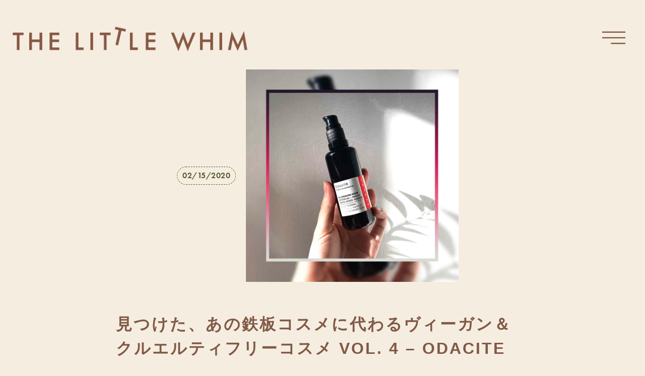

--- FILE ---
content_type: text/html; charset=UTF-8
request_url: https://thelittlewhim.com/2020/02/15/odacite-oil/
body_size: 17143
content:
<!doctype html><html
lang="ja" prefix="og: https://ogp.me/ns#"><head><meta
charset="UTF-8"><link
rel="preload" as="image" href="https://thelittlewhim.com/wp-content/uploads/2021/02/collage_2021.jpg"><link
rel="preload" href="https://thelittlewhim.com/wp-content/plugins/elementor/assets/lib/font-awesome/webfonts/fa-regular-400.woff2" as="font" type="font/woff2" crossorigin><link
rel="preload" href="https://thelittlewhim.com/wp-content/plugins/elementor/assets/lib/font-awesome/webfonts/fa-brands-400.woff2" as="font" type="font/woff2" crossorigin><meta
name="viewport" content="width=device-width, initial-scale=1"><link
rel="profile" href="http://gmpg.org/xfn/11"><title>見つけた、あの鉄板コスメに代わるヴィーガン＆クルエルティフリーコスメ VOL. 4 – ODACITE のオイルセラム</title><meta
name="description" content="大人気のアルビオンのハーバルオイル ゴールドに代わるヴィーガン＆クルエルティフリーコスメを見つけました。"/><meta
name="robots" content="follow, index, max-snippet:-1, max-video-preview:-1, max-image-preview:large"/><link
rel="canonical" href="https://thelittlewhim.com/2020/02/15/odacite-oil/" /><meta
property="og:locale" content="ja_JP"><meta
property="og:type" content="article"><meta
property="og:title" content="見つけた、あの鉄板コスメに代わるヴィーガン＆クルエルティフリーコスメ VOL. 4 – ODACITE のオイルセラム"><meta
property="og:description" content="大人気のアルビオンのハーバルオイル ゴールドに代わるヴィーガン＆クルエルティフリーコスメを見つけました。"><meta
property="og:url" content="https://thelittlewhim.com/2020/02/15/odacite-oil/"><meta
property="og:site_name" content="THE LITTLE WHIM"><meta
property="article:tag" content="Clean Beauty"><meta
property="article:tag" content="Cruelty-Free Beauty"><meta
property="article:tag" content="Vegan &amp; Cruelty-Free Swaps"><meta
property="article:tag" content="Veganism"><meta
property="article:section" content="Beauty"><meta
property="og:updated_time" content="2021-02-16T14:17:47+09:00"><meta
property="fb:admins" content="878614938819145"><meta
property="og:image" content="https://thelittlewhim.com/wp-content/uploads/2020/02/VCF_SWAPS_ODACITE_COVER.jpg"><meta
property="og:image:secure_url" content="https://thelittlewhim.com/wp-content/uploads/2020/02/VCF_SWAPS_ODACITE_COVER.jpg"><meta
property="og:image:width" content="1000"><meta
property="og:image:height" content="1000"><meta
property="og:image:alt" content="クルエルティフリー"><meta
property="og:image:type" content="image/jpeg"><meta
name="twitter:card" content="summary_large_image"><meta
name="twitter:title" content="見つけた、あの鉄板コスメに代わるヴィーガン＆クルエルティフリーコスメ VOL. 4 – ODACITE のオイルセラム"><meta
name="twitter:description" content="大人気のアルビオンのハーバルオイル ゴールドに代わるヴィーガン＆クルエルティフリーコスメを見つけました。"><meta
name="twitter:image" content="https://thelittlewhim.com/wp-content/uploads/2020/02/VCF_SWAPS_ODACITE_COVER.jpg"> <script type="application/ld+json" class="rank-math-schema">{"@context":"https://schema.org","@graph":[{"@type":["Person","Organization"],"@id":"https://thelittlewhim.com/#person","name":"COOKIEHEAD","logo":{"@type":"ImageObject","url":""},"image":{"@type":"ImageObject","url":""}},{"@type":"WebSite","@id":"https://thelittlewhim.com/#website","url":"https://thelittlewhim.com","name":"COOKIEHEAD","publisher":{"@id":"https://thelittlewhim.com/#person"},"inLanguage":"ja"},{"@type":"ImageObject","@id":"https://thelittlewhim.com/2020/02/15/odacite-oil/#primaryImage","url":"https://thelittlewhim.com/wp-content/uploads/2020/02/VCF_SWAPS_ODACITE_COVER.jpg","width":"1000","height":"1000"},{"@type":"BreadcrumbList","@id":"https://thelittlewhim.com/2020/02/15/odacite-oil/#breadcrumb","itemListElement":[{"@type":"ListItem","position":"1","item":{"@id":"https://thelittlewhim.com","name":"Home"}},{"@type":"ListItem","position":"2","item":{"@id":"https://thelittlewhim.com/category/beauty/","name":"Beauty"}},{"@type":"ListItem","position":"3","item":{"@id":"https://thelittlewhim.com/2020/02/15/odacite-oil/","name":"\u898b\u3064\u3051\u305f\u3001\u3042\u306e\u9244\u677f\u30b3\u30b9\u30e1\u306b\u4ee3\u308f\u308b\u30f4\u30a3\u30fc\u30ac\u30f3\uff06\u30af\u30eb\u30a8\u30eb\u30c6\u30a3\u30d5\u30ea\u30fc\u30b3\u30b9\u30e1 VOL. 4 \u2013 ODACITE \u306e\u30aa\u30a4\u30eb\u30bb\u30e9\u30e0"}}]},{"@type":"WebPage","@id":"https://thelittlewhim.com/2020/02/15/odacite-oil/#webpage","url":"https://thelittlewhim.com/2020/02/15/odacite-oil/","name":"\u898b\u3064\u3051\u305f\u3001\u3042\u306e\u9244\u677f\u30b3\u30b9\u30e1\u306b\u4ee3\u308f\u308b\u30f4\u30a3\u30fc\u30ac\u30f3\uff06\u30af\u30eb\u30a8\u30eb\u30c6\u30a3\u30d5\u30ea\u30fc\u30b3\u30b9\u30e1 VOL. 4 \u2013 ODACITE \u306e\u30aa\u30a4\u30eb\u30bb\u30e9\u30e0","datePublished":"2020-02-15T01:07:51+09:00","dateModified":"2021-02-16T14:17:47+09:00","isPartOf":{"@id":"https://thelittlewhim.com/#website"},"primaryImageOfPage":{"@id":"https://thelittlewhim.com/2020/02/15/odacite-oil/#primaryImage"},"inLanguage":"ja","breadcrumb":{"@id":"https://thelittlewhim.com/2020/02/15/odacite-oil/#breadcrumb"}},{"@type":"Article","headline":"\u898b\u3064\u3051\u305f\u3001\u3042\u306e\u9244\u677f\u30b3\u30b9\u30e1\u306b\u4ee3\u308f\u308b\u30f4\u30a3\u30fc\u30ac\u30f3\uff06\u30af\u30eb\u30a8\u30eb\u30c6\u30a3\u30d5\u30ea\u30fc\u30b3\u30b9\u30e1 VOL. 4 \u2013 ODACITE \u306e\u30aa\u30a4\u30eb\u30bb\u30e9\u30e0 | THE LITTLE WHIM","datePublished":"2020-02-15T01:07:51+09:00","dateModified":"2021-02-16T14:17:47+09:00","author":{"@type":"Person","name":"COOKIEHEAD"},"publisher":{"@id":"https://thelittlewhim.com/#person"},"description":"\u898b\u3064\u3051\u305f\u3001\u3042\u306e\u9244\u677f\u30b3\u30b9\u30e1\u306b\u4ee3\u308f\u308b\u30f4\u30a3\u30fc\u30ac\u30f3\uff06\u30af\u30eb\u30a8\u30eb\u30c6\u30a3\u30d5\u30ea\u30fc\u30b3\u30b9\u30e1 VOL. 4 \u2013 ODACITE \u306e\u30aa\u30a4\u30eb\u30bb\u30e9\u30e0 | THE LITTLE WHIM","@id":"https://thelittlewhim.com/2020/02/15/odacite-oil/#richSnippet","isPartOf":{"@id":"https://thelittlewhim.com/2020/02/15/odacite-oil/#webpage"},"image":{"@id":"https://thelittlewhim.com/2020/02/15/odacite-oil/#primaryImage"},"inLanguage":"ja","mainEntityOfPage":{"@id":"https://thelittlewhim.com/2020/02/15/odacite-oil/#webpage"}}]}</script> <link
rel='dns-prefetch' href='//www.googletagmanager.com' /><link
rel='dns-prefetch' href='//s.w.org' /><link
rel="alternate" type="application/rss+xml" title="THE LITTLE WHIM &raquo; フィード" href="https://thelittlewhim.com/feed/" /><link
rel="alternate" type="application/rss+xml" title="THE LITTLE WHIM &raquo; コメントフィード" href="https://thelittlewhim.com/comments/feed/" />
<script>advanced_ads_ready=function(){var fns=[],listener,doc=typeof document==="object"&&document,hack=doc&&doc.documentElement.doScroll,domContentLoaded="DOMContentLoaded",loaded=doc&&(hack?/^loaded|^c/:/^loaded|^i|^c/).test(doc.readyState);if(!loaded&&doc){listener=function(){doc.removeEventListener(domContentLoaded,listener);window.removeEventListener("load",listener);loaded=1;while(listener=fns.shift())listener()};doc.addEventListener(domContentLoaded,listener);window.addEventListener("load",listener)}return function(fn){loaded?setTimeout(fn,0):fns.push(fn)}}()</script> <link
rel="stylesheet" type="text/css" href="https://use.typekit.net/hoo0eut.css"><link
rel='stylesheet' id='wpo_min-header-0-css'  href='https://thelittlewhim.com/wp-content/cache/wpo-minify/1749051226/assets/wpo-minify-header-47218ba5.min.css' type='text/css' media='all' /> <script type='text/javascript' src='https://www.googletagmanager.com/gtag/js?id=UA-99896946-1' id='google_gtagjs-js' async></script> <script type='text/javascript' id='google_gtagjs-js-after'>window.dataLayer=window.dataLayer||[];function gtag(){dataLayer.push(arguments)}
gtag("js",new Date());gtag("set","developer_id.dZTNiMT",!0);gtag("config","UA-99896946-1",{"anonymize_ip":!0})</script> <link
rel="https://api.w.org/" href="https://thelittlewhim.com/wp-json/" /><link
rel="alternate" type="application/json" href="https://thelittlewhim.com/wp-json/wp/v2/posts/17290" /><link
rel="EditURI" type="application/rsd+xml" title="RSD" href="https://thelittlewhim.com/xmlrpc.php?rsd" /><link
rel="wlwmanifest" type="application/wlwmanifest+xml" href="https://thelittlewhim.com/wp-includes/wlwmanifest.xml" /><meta
name="generator" content="WordPress 5.6.16" /><link
rel='shortlink' href='https://thelittlewhim.com/?p=17290' /><link
rel="alternate" type="application/json+oembed" href="https://thelittlewhim.com/wp-json/oembed/1.0/embed?url=https%3A%2F%2Fthelittlewhim.com%2F2020%2F02%2F15%2Fodacite-oil%2F" /><link
rel="alternate" type="text/xml+oembed" href="https://thelittlewhim.com/wp-json/oembed/1.0/embed?url=https%3A%2F%2Fthelittlewhim.com%2F2020%2F02%2F15%2Fodacite-oil%2F&#038;format=xml" /><meta
name="generator" content="Site Kit by Google 1.30.0" /><meta
name="google-site-verification" content="EmDSk_IWvv86ykzOWOTpo2NxKTuF1leOuuJ7FZGEjxs" /><meta
name="google-site-verification" content="wyplB5bV_Hvyqwl_WGVHmwGZnQkUfVIRAWDjUYRdqV8" /> <script>document.documentElement.className=document.documentElement.className.replace('no-js','js')</script> <script async src="//pagead2.googlesyndication.com/pagead/js/adsbygoogle.js"></script><script>(adsbygoogle=window.adsbygoogle||[]).push({"google_ad_client":"ca-pub-3329251166862817","enable_page_level_ads":!0,"tag_partner":"site_kit"})</script><script data-ad-client="ca-pub-3329251166862817" async src="https://pagead2.googlesyndication.com/pagead/js/adsbygoogle.js"></script><link
rel="icon" href="https://thelittlewhim.com/wp-content/uploads/2021/02/cropped-Logo_Letters_FuturaPT_10001000_ivory-32x32.png" sizes="32x32" /><link
rel="icon" href="https://thelittlewhim.com/wp-content/uploads/2021/02/cropped-Logo_Letters_FuturaPT_10001000_ivory-192x192.png" sizes="192x192" /><link
rel="apple-touch-icon" href="https://thelittlewhim.com/wp-content/uploads/2021/02/cropped-Logo_Letters_FuturaPT_10001000_ivory-180x180.png" /><meta
name="msapplication-TileImage" content="https://thelittlewhim.com/wp-content/uploads/2021/02/cropped-Logo_Letters_FuturaPT_10001000_ivory-270x270.png" /><style type="text/css" id="wp-custom-css">blockquote{border-left:4px #dcc7a5 solid;padding:20px}.waku{border:1px #dcc7a5 solid;padding-top:15px;padding-bottom:15px;padding-left:25px;padding-right:25px}.blog-card{ background-color:#f6ede1;border:1.5px solid #536624;word-wrap:break-word;max-width:100%;padding-right:10px;border-radius:50px;transition:all 0.6s ease 0s}.blog-card:hover{cursor:pointer;transform:scale(1.02,1.02)}.blog-card:before{position:absolute;padding:0 .80em;transform:translateY(-50%) translateX(2em);content:"\あわせて読みたい";background-color:#f6ede1;border-radius:50px;color:#536624; font-size:1em;font-weight:700;z-index:1}.blog-card a{text-decoration:none}.blog-card-thumbnail{width:35%;display:table-cell;vertical-align:middle}.blog-card-thumbnail img{padding:25px 10px 15px 25px}.blog-card-content{display:table-cell;vertical-align:middle}.blog-card-title{font-size:1em;margin:5px 30px 10px 0;font-weight:700;line-height:1}.blog-card-title:hover{text-decoration:underline}.blog-card-excerpt{font-size:.90em;line-height:1.2em}.blog-card .clear{clear:both}@media screen and (max-width:500px){.blog-card:before{font-size:.56em}.blog-card-title{font-size:.70em}.blog-card-excerpt{font-size:.60em}}div#ez-toc-container p.ez-toc-title{font-weight:600;width:100%;text-align:center;margin:6px}#ez-toc-container a.ez-toc-toggle{color:#805a46;border:none;background:none;box-shadow:none;margin:6px}.ez-toc-toggle i.ez-toc-glyphicon{font-size:18px;margin:2px}#ez-toc-container.counter-hierarchy ul{margin:10px}div#ez-toc-container ul li{padding:8px 0}.ez-toc-list li a{display:block;border-bottom:1px dashed #555}.ez-toc-title-container{margin-bottom:15px}.wp-block-button{font-size:11px}</style><meta
data-pso-pv="1.2.1" data-pso-pt="singlePost" data-pso-th="45882fe2fd3c5be7192332a024300bee"><script pagespeed_no_defer="" data-pso-version="20170403_083938">window.dynamicgoogletags={config:[]};dynamicgoogletags.config=["ca-pub-2426394995716731",null,[],null,null,null,null,null,null,null,null,null,0.001,"http://mykindofnewyorkcity.com"];(function(){var h=this,l=function(a){var b=typeof a;if("object"==b)if(a){if(a instanceof Array)return"array";if(a instanceof Object)return b;var c=Object.prototype.toString.call(a);if("[object Window]"==c)return"object";if("[object Array]"==c||"number"==typeof a.length&&"undefined"!=typeof a.splice&&"undefined"!=typeof a.propertyIsEnumerable&&!a.propertyIsEnumerable("splice"))return"array";if("[object Function]"==c||"undefined"!=typeof a.call&&"undefined"!=typeof a.propertyIsEnumerable&&!a.propertyIsEnumerable("call"))return"function"}else return"null";else if("function"==b&&"undefined"==typeof a.call)return"object";return b};var m=String.prototype.trim?function(a){return a.trim()}:function(a){return a.replace(/^[\s\xa0]+|[\s\xa0]+$/g,"")},p=function(a,b){return a<b?-1:a>b?1:0};var aa=Array.prototype.forEach?function(a,b,c){Array.prototype.forEach.call(a,b,c)}:function(a,b,c){for(var d=a.length,f="string"==typeof a?a.split(""):a,e=0;e<d;e++)e in f&&b.call(c,f[e],e,a)};var q=function(a){q[" "](a);return a};q[" "]=function(){};var ca=function(a,b){var c=ba;Object.prototype.hasOwnProperty.call(c,a)||(c[a]=b(a))};var r;a:{var t=h.navigator;if(t){var u=t.userAgent;if(u){r=u;break a}}r=""};var da=-1!=r.indexOf("Opera"),v=-1!=r.indexOf("Trident")||-1!=r.indexOf("MSIE"),ea=-1!=r.indexOf("Edge"),w=-1!=r.indexOf("Gecko")&&!(-1!=r.toLowerCase().indexOf("webkit")&&-1==r.indexOf("Edge"))&&!(-1!=r.indexOf("Trident")||-1!=r.indexOf("MSIE"))&&-1==r.indexOf("Edge"),fa=-1!=r.toLowerCase().indexOf("webkit")&&-1==r.indexOf("Edge"),x=function(){var a=h.document;return a?a.documentMode:void 0},y;a:{var z="",A=function(){var a=r;if(w)return/rv\:([^\);]+)(\)|;)/.exec(a);if(ea)return/Edge\/([\d\.]+)/.exec(a);if(v)return/\b(?:MSIE|rv)[: ]([^\);]+)(\)|;)/.exec(a);if(fa)return/WebKit\/(\S+)/.exec(a);if(da)return/(?:Version)[ \/]?(\S+)/.exec(a)}();A&&(z=A?A[1]:"");if(v){var B=x();if(null!=B&&B>parseFloat(z)){y=String(B);break a}}y=z}
var C=y,ba={},D=function(a){ca(a,function(){for(var b=0,c=m(String(C)).split("."),d=m(String(a)).split("."),f=Math.max(c.length,d.length),e=0;0==b&&e<f;e++){var g=c[e]||"",k=d[e]||"";do{g=/(\d*)(\D*)(.*)/.exec(g)||["","","",""];k=/(\d*)(\D*)(.*)/.exec(k)||["","","",""];if(0==g[0].length&&0==k[0].length)break;b=p(0==g[1].length?0:parseInt(g[1],10),0==k[1].length?0:parseInt(k[1],10))||p(0==g[2].length,0==k[2].length)||p(g[2],k[2]);g=g[3];k=k[3]}while(0==b)}return 0<=b})},E;var F=h.document;E=F&&v?x()||("CSS1Compat"==F.compatMode?parseInt(C,10):5):void 0;var G=function(){},ga="function"==typeof Uint8Array,I=[],J=function(a,b){if(b<a.l){b+=a.j;var c=a.a[b];return c===I?a.a[b]=[]:c}c=a.f[b];return c===I?a.f[b]=[]:c},K=function(a){if(a.m)for(var b in a.m){var c=a.m[b];if("array"==l(c))for(var d=0;d<c.length;d++)c[d]&&K(c[d]);else c&&K(c)}};G.prototype.toString=function(){K(this);return this.a.toString()};var L=function(a,b){this.events=[];this.D=b||h;var c=null;b&&(b.google_js_reporting_queue=b.google_js_reporting_queue||[],this.events=b.google_js_reporting_queue,c=b.google_measure_js_timing);this.o=null!=c?c:Math.random()<a};L.prototype.disable=function(){aa(this.events,this.A,this);this.events.length=0;this.o=!1};L.prototype.A=function(a){var b=this.D.performance;a&&b&&b.clearMarks&&(b.clearMarks("goog_"+a.uniqueId+"_start"),b.clearMarks("goog_"+a.uniqueId+"_end"))};var ha=function(){var a=!1;try{var b=Object.defineProperty({},"passive",{get:function(){a=!0}});h.addEventListener("test",null,b)}catch(c){}return a}();var N=function(){var a=M;try{var b;if(b=!!a&&null!=a.location.href)a:{try{q(a.foo);b=!0;break a}catch(c){}b=!1}return b}catch(c){return!1}},O=function(a,b){for(var c in a)Object.prototype.hasOwnProperty.call(a,c)&&b.call(void 0,a[c],c,a)};var P=function(a,b,c,d,f){this.s=c||4E3;this.b=a||"&";this.v=b||",$";this.g=void 0!==d?d:"trn";this.J=f||null;this.u=!1;this.i={};this.F=0;this.c=[]},ja=function(a,b,c,d){b=b+"//"+c+d;var f=ia(a)-d.length-0;if(0>f)return"";a.c.sort(function(a,b){return a-b});d=null;c="";for(var e=0;e<a.c.length;e++)for(var g=a.c[e],k=a.i[g],H=0;H<k.length;H++){if(!f){d=null==d?g:d;break}var n=Q(k[H],a.b,a.v);if(n){n=c+n;if(f>=n.length){f-=n.length;b+=n;c=a.b;break}else a.u&&(c=f,n[c-1]==a.b&&--c,b+=n.substr(0,c),c=a.b,f=0);d=null==d?g:d}}e="";a.g&&null!=d&&(e=c+a.g+"="+(a.J||d));return b+e+""},ia=function(a){if(!a.g)return a.s;var b=1,c;for(c in a.i)b=c.length>b?c.length:b;return a.s-a.g.length-b-a.b.length-1},Q=function(a,b,c,d,f){var e=[];O(a,function(a,k){(a=R(a,b,c,d,f))&&e.push(k+"="+a)});return e.join(b)},R=function(a,b,c,d,f){if(null==a)return"";b=b||"&";c=c||",$";"string"==typeof c&&(c=c.split(""));if(a instanceof Array){if(d=d||0,d<c.length){for(var e=[],g=0;g<a.length;g++)e.push(R(a[g],b,c,d+1,f));return e.join(c[d])}}else if("object"==typeof a)return f=f||0,2>f?encodeURIComponent(Q(a,b,c,d,f+1)):"...";return encodeURIComponent(String(a))};var ma=function(a,b){var c=ka;if(c.I<(b||c.B))try{var d;a instanceof P?d=a:(d=new P,O(a,function(a,b){var c=d,e=c.F++,f={};f[b]=a;a=[f];c.c.push(e);c.i[e]=a}));var f=ja(d,c.H,c.C,c.G+"pso_unknown&");f&&la(f)}catch(e){}},la=function(a){h.google_image_requests||(h.google_image_requests=[]);var b=h.document.createElement("img");b.src=a;h.google_image_requests.push(b)};var S;if(!(S=!w&&!v)){var T;if(T=v)T=9<=Number(E);S=T}S||w&&D("1.9.1");v&&D("9");var na=document,oa=window;var pa=!!window.google_async_iframe_id,M=pa&&window.parent||window;var ka,U;if(pa&&!N()){var V="."+na.domain;try{for(;2<V.split(".").length&&!N();)na.domain=V=V.substr(V.indexOf(".")+1),M=window.parent}catch(a){}N()||(M=window)}U=M;var W=new L(1,U);ka=new function(){this.H="http:"===oa.location.protocol?"http:":"https:";this.C="pagead2.googlesyndication.com";this.G="/pagead/gen_204?id=";this.B=.01;this.I=Math.random()};if("complete"==U.document.readyState)U.google_measure_js_timing||W.disable();else if(W.o){var qa=function(){U.google_measure_js_timing||W.disable()};U.addEventListener?U.addEventListener("load",qa,ha?void 0:!1):U.attachEvent&&U.attachEvent("onload",qa)};var ra=function(){this.document=document},X=function(a,b,c){a=a.document.getElementsByTagName(b);for(b=0;b<a.length;++b)if(a[b].hasAttribute(c))return a[b].getAttribute(c);return null};var sa=function(){var a=window;return a.dynamicgoogletags=a.dynamicgoogletags||{}};var Y=function(a){var b=a;a=ta;this.m=null;b||(b=[]);this.j=-1;this.a=b;a:{if(this.a.length){var b=this.a.length-1,c=this.a[b];if(c&&"object"==typeof c&&"array"!=l(c)&&!(ga&&c instanceof Uint8Array)){this.l=b-this.j;this.f=c;break a}}this.l=Number.MAX_VALUE}if(a)for(b=0;b<a.length;b++)c=a[b],c<this.l?(c+=this.j,this.a[c]=this.a[c]||I):this.f[c]=this.f[c]||I};(function(){function a(){}a.prototype=G.prototype;Y.L=G.prototype;Y.prototype=new a;Y.K=function(a,c,d){for(var b=Array(arguments.length-2),e=2;e<arguments.length;e++)b[e-2]=arguments[e];return G.prototype[c].apply(a,b)}})();var ta=[3];var ua=function(){var a=sa().config;if(a){var b=new ra,a=new Y(a),c;c=J(a,13);if(c=null==c?c:+c){var d={};d.wpc=J(a,1);d.sv=X(b,"script","data-pso-version");d.tn=X(b,"meta","data-pso-pt");d.th=X(b,"meta","data-pso-th");d.w=0<window.innerWidth?window.innerWidth:null;d.h=0<window.innerHeight?window.innerHeight:null;ma(d,c)}}sa().loaded=!0};var Z=window;Z.addEventListener?Z.addEventListener("load",ua,!1):Z.attachEvent&&Z.attachEvent("onload",ua)})()</script></head><body
class="post-template-default single single-post postid-17290 single-format-standard wp-custom-logo elementor-default elementor-kit-17025 aa-prefix-theli- elementor-page-28496"><div
data-elementor-type="header" data-elementor-id="27997" class="elementor elementor-27997 elementor-location-header" data-elementor-settings="[]"><div
class="elementor-section-wrap"><section
class="elementor-section elementor-top-section elementor-element elementor-element-6b097f6e elementor-section-height-min-height elementor-section-content-middle elementor-section-full_width elementor-section-height-default elementor-section-items-middle" data-id="6b097f6e" data-element_type="section" data-settings="{&quot;background_background&quot;:&quot;classic&quot;,&quot;sticky&quot;:&quot;top&quot;,&quot;sticky_on&quot;:[&quot;desktop&quot;,&quot;tablet&quot;,&quot;mobile&quot;],&quot;sticky_offset&quot;:0,&quot;sticky_effects_offset&quot;:0}"><div
class="elementor-container elementor-column-gap-no"><div
class="elementor-row"><div
class="elementor-column elementor-col-66 elementor-top-column elementor-element elementor-element-7dcd198b" data-id="7dcd198b" data-element_type="column"><div
class="elementor-column-wrap elementor-element-populated"><div
class="elementor-widget-wrap"><div
class="elementor-element elementor-element-8b0b0e4 elementor-widget elementor-widget-image" data-id="8b0b0e4" data-element_type="widget" data-settings="{&quot;_animation_mobile&quot;:&quot;none&quot;}" data-widget_type="image.default"><div
class="elementor-widget-container"><div
class="elementor-image">
<a
href="https://thelittlewhim.com">
<img
width="1000" height="150" src="https://thelittlewhim.com/wp-content/uploads/2021/02/Logo_Futura_transparent_1000x150.png" class="attachment-full size-full" alt="" srcset="https://thelittlewhim.com/wp-content/uploads/2021/02/Logo_Futura_transparent_1000x150.png 1000w, https://thelittlewhim.com/wp-content/uploads/2021/02/Logo_Futura_transparent_1000x150-500x75.png 500w, https://thelittlewhim.com/wp-content/uploads/2021/02/Logo_Futura_transparent_1000x150-768x115.png 768w" sizes="(max-width: 1000px) 100vw, 1000px" />								</a></div></div></div></div></div></div><div
class="elementor-column elementor-col-33 elementor-top-column elementor-element elementor-element-1b17543" data-id="1b17543" data-element_type="column"><div
class="elementor-column-wrap elementor-element-populated"><div
class="elementor-widget-wrap"><div
class="elementor-element elementor-element-f8197d9 elementor-view-default elementor-invisible elementor-widget elementor-widget-icon" data-id="f8197d9" data-element_type="widget" data-settings="{&quot;_animation&quot;:&quot;pulse&quot;,&quot;_animation_tablet&quot;:&quot;pulse&quot;,&quot;_animation_mobile&quot;:&quot;pulse&quot;}" data-widget_type="icon.default"><div
class="elementor-widget-container"><div
class="elementor-icon-wrapper">
<a
class="elementor-icon elementor-animation-wobble-skew" href="#elementor-action%3Aaction%3Dpopup%3Aopen%26settings%3DeyJpZCI6IjI4MTc0IiwidG9nZ2xlIjpmYWxzZX0%3D">
<svg
xmlns="http://www.w3.org/2000/svg" id="b0b61246-9d76-42b6-9083-6a876a46421d" data-name="Layer 1" width="37" height="20" viewBox="0 0 37 20"><rect
width="37" height="2"></rect><rect
y="9" width="37" height="2"></rect><rect
x="14" y="18" width="23" height="2"></rect></svg>			</a></div></div></div></div></div></div></div></div></section></div></div><div
data-elementor-type="single-post" data-elementor-id="28496" class="elementor elementor-28496 elementor-location-single post-17290 post type-post status-publish format-standard has-post-thumbnail hentry category-beauty tag-clean-beauty tag-cruelty-free tag-vegan-cf-swaps tag-vegan" data-elementor-settings="[]"><div
class="elementor-section-wrap"><section
class="elementor-section elementor-top-section elementor-element elementor-element-b101c09 elementor-section-boxed elementor-section-height-default elementor-section-height-default" data-id="b101c09" data-element_type="section" data-settings="{&quot;animation&quot;:&quot;none&quot;}"><div
class="elementor-container elementor-column-gap-default"><div
class="elementor-row"><div
class="elementor-column elementor-col-100 elementor-top-column elementor-element elementor-element-1ccf46f" data-id="1ccf46f" data-element_type="column"><div
class="elementor-column-wrap elementor-element-populated"><div
class="elementor-widget-wrap"><section
class="elementor-section elementor-inner-section elementor-element elementor-element-a5eb42a elementor-section-boxed elementor-section-height-default elementor-section-height-default" data-id="a5eb42a" data-element_type="section"><div
class="elementor-container elementor-column-gap-default"><div
class="elementor-row"><div
class="elementor-column elementor-col-50 elementor-inner-column elementor-element elementor-element-38e548c" data-id="38e548c" data-element_type="column"><div
class="elementor-column-wrap elementor-element-populated"><div
class="elementor-widget-wrap"><div
class="elementor-element elementor-element-2e1d233 elementor-widget__width-auto elementor-widget-tablet__width-auto elementor-mobile-align-center elementor-widget elementor-widget-post-info" data-id="2e1d233" data-element_type="widget" data-widget_type="post-info.default"><div
class="elementor-widget-container"><ul
class="elementor-inline-items elementor-icon-list-items elementor-post-info"><li
class="elementor-icon-list-item elementor-repeater-item-0d93838 elementor-inline-item" itemprop="datePublished">
<span
class="elementor-icon-list-text elementor-post-info__item elementor-post-info__item--type-date">
02/15/2020					</span></li></ul></div></div></div></div></div><div
class="elementor-column elementor-col-50 elementor-inner-column elementor-element elementor-element-4572ba7" data-id="4572ba7" data-element_type="column"><div
class="elementor-column-wrap elementor-element-populated"><div
class="elementor-widget-wrap"><div
class="elementor-element elementor-element-6d3131b animated-slow elementor-widget elementor-widget-theme-post-featured-image elementor-widget-image" data-id="6d3131b" data-element_type="widget" data-settings="{&quot;_animation&quot;:&quot;none&quot;,&quot;_animation_tablet&quot;:&quot;none&quot;}" data-widget_type="theme-post-featured-image.default"><div
class="elementor-widget-container"><div
class="elementor-image">
<img
width="500" height="500"   alt="" srcset="https://thelittlewhim.com/wp-content/uploads/2020/02/VCF_SWAPS_ODACITE_COVER-500x500.jpg 500w, https://thelittlewhim.com/wp-content/uploads/2020/02/VCF_SWAPS_ODACITE_COVER-768x768.jpg 768w, https://thelittlewhim.com/wp-content/uploads/2020/02/VCF_SWAPS_ODACITE_COVER.jpg 1000w"  data-src="https://thelittlewhim.com/wp-content/uploads/2020/02/VCF_SWAPS_ODACITE_COVER-500x500.jpg" data-sizes="(max-width: 500px) 100vw, 500px" class="attachment-medium size-medium lazyload" src="[data-uri]" /><noscript><img
width="500" height="500" src="https://thelittlewhim.com/wp-content/uploads/2020/02/VCF_SWAPS_ODACITE_COVER-500x500.jpg" class="attachment-medium size-medium" alt="" srcset="https://thelittlewhim.com/wp-content/uploads/2020/02/VCF_SWAPS_ODACITE_COVER-500x500.jpg 500w, https://thelittlewhim.com/wp-content/uploads/2020/02/VCF_SWAPS_ODACITE_COVER-768x768.jpg 768w, https://thelittlewhim.com/wp-content/uploads/2020/02/VCF_SWAPS_ODACITE_COVER.jpg 1000w" sizes="(max-width: 500px) 100vw, 500px" /></noscript></div></div></div></div></div></div></div></div></section><div
class="elementor-element elementor-element-bf7dafc elementor-widget elementor-widget-theme-post-title elementor-page-title elementor-widget-heading" data-id="bf7dafc" data-element_type="widget" data-widget_type="theme-post-title.default"><div
class="elementor-widget-container"><h1 class="elementor-heading-title elementor-size-default">見つけた、あの鉄板コスメに代わるヴィーガン＆クルエルティフリーコスメ VOL. 4 – ODACITE のオイルセラム</h1></div></div><div
class="elementor-element elementor-element-9668ab6 elementor-widget elementor-widget-image" data-id="9668ab6" data-element_type="widget" data-widget_type="image.default"><div
class="elementor-widget-container"><div
class="elementor-image">
<img
width="250" height="50" src="https://thelittlewhim.com/wp-content/uploads/2021/10/wave_small_green250.png" class="attachment-thumbnail size-thumbnail" alt="" /></div></div></div></div></div></div></div></div></section><section
class="elementor-section elementor-top-section elementor-element elementor-element-f9f6307 elementor-section-boxed elementor-section-height-default elementor-section-height-default" data-id="f9f6307" data-element_type="section"><div
class="elementor-container elementor-column-gap-default"><div
class="elementor-row"><div
class="elementor-column elementor-col-100 elementor-top-column elementor-element elementor-element-a4dc232" data-id="a4dc232" data-element_type="column" data-settings="{&quot;background_background&quot;:&quot;classic&quot;}"><div
class="elementor-column-wrap elementor-element-populated"><div
class="elementor-widget-wrap"><div
class="elementor-element elementor-element-6defbf3 elementor-widget elementor-widget-theme-post-content" data-id="6defbf3" data-element_type="widget" data-settings="{&quot;_animation_mobile&quot;:&quot;none&quot;}" data-widget_type="theme-post-content.default"><div
class="elementor-widget-container"><div
style="height:40px" aria-hidden="true" class="wp-block-spacer"></div><p>私は、ヴィーガン＆クルエルティフリーのコスメだけを選ぶ。でも正直に言って、以前使っていたお気に入りのものが恋しくなることもある。<br><br>同じように、乗り換えを考えているけれど「あのプロダクトのあの感じ」を求めてヴィーガン＆クルエルティフリー版を探すのが大変、という人もきっといるよね。<br><br>そこで、<strong><a
rel="noreferrer noopener" aria-label=" (opens in a new tab)" href="https://thelittlewhim.com/tag/vegan-cf-swaps/" target="_blank">「見つけた、あの鉄板コスメに代わるヴィーガン＆クルエルティフリーコスメ」シリーズ</a></strong>では、「あの鉄板コスメ」からスイッチできると私が思う、使い心地や仕上がりが似ているヴィーガン＆クルエルティフリーコスメを紹介していくよ。</p><div
style="height:40px" aria-hidden="true" class="wp-block-spacer"></div><p>第4回目の「鉄板コスメ」は、日本の老舗ブランドである<strong>アルビオンのハーバルオイル ゴールド</strong>。</p><div
style="height:40px" aria-hidden="true" class="wp-block-spacer"></div><p
class="waku"><span
style="text-decoration: underline;">アルビオン ハーバルオイル ゴールド</span><br>アットコスメ フェイスオイル・バーム部門 12位 →&nbsp;<a
rel="noreferrer noopener" href="https://www.cosme.net/product/product_id/10048946/top" target="_blank">詳細</a><br>ポイント: 2013年と2014年にアットコスメベストオイルを受賞しており、2015年には殿堂入りしているマルチユースな万能オイル。リッチなオイル成分を配合しつつさらっと仕上がるところが特徴。</p><div
style="height:40px" aria-hidden="true" class="wp-block-spacer"></div><p>以前日本に住んでいた頃、顔用として使っていたことがあるこのオイル。潤うけれどベタつかないところが好きだったなぁ。アメリカに引っ越してからは、出張先のパリで購入した Nuxe（ニュクス）のプロディジュー オイルが似た感じで愛用していた。（こちらはアットコスメ フェイスオイル・バーム部門 13位）。残念ながらアルビオンもニュクスも、中国本土で販売されておりクルエルティフリーではない。<ins></ins></p><div
style="height:40px" aria-hidden="true" class="wp-block-spacer"></div><p>それらにかわって、最近出会ってここ1ヶ月ほど愛用しているのが、カリフォルニア発のスキンケアブランド、<strong>Odacité（オダシテ）の All-Embracing Serum (Watermelon + Hibiscus)</strong>。</p><div
class="theli-%e8%a8%98%e4%ba%8b%e5%86%85-1" style="margin-left: auto; margin-right: auto; text-align: center; margin-top: 40px; margin-bottom: 20px; " id="theli-890287561"><script async src="//pagead2.googlesyndication.com/pagead/js/adsbygoogle.js"></script> <ins
class="adsbygoogle" style="display:block; text-align:center;" data-ad-client="ca-pub-3329251166862817"
data-ad-slot="4164940675"
data-ad-layout="in-article"
data-ad-format="fluid"></ins> <script>(adsbygoogle=window.adsbygoogle||[]).push({})</script> </div><div
style="height:40px" aria-hidden="true" class="wp-block-spacer"></div><div
class="wp-block-image"><figure
class="aligncenter"><a
href="https://odacite.com/" target="_blank" rel="noreferrer noopener"><img
width="800" height="304"  alt="odacite 3"  srcset="https://thelittlewhim.com/wp-content/uploads/2020/02/odacite_3.jpg 800w, https://thelittlewhim.com/wp-content/uploads/2020/02/odacite_3-500x190.jpg 500w, https://thelittlewhim.com/wp-content/uploads/2020/02/odacite_3-768x292.jpg 768w"  title="見つけた、あの鉄板コスメに代わるヴィーガン＆クルエルティフリーコスメ VOL. 4 – ODACITE のオイルセラム | THE LITTLE WHIM" data-src="https://thelittlewhim.com/wp-content/uploads/2020/02/odacite_3.jpg" data-sizes="(max-width: 800px) 100vw, 800px" class="wp-image-14752 lazyload" src="[data-uri]"><noscript><img
width="800" height="304" src="https://thelittlewhim.com/wp-content/uploads/2020/02/odacite_3.jpg" alt="odacite 3" class="wp-image-14752" srcset="https://thelittlewhim.com/wp-content/uploads/2020/02/odacite_3.jpg 800w, https://thelittlewhim.com/wp-content/uploads/2020/02/odacite_3-500x190.jpg 500w, https://thelittlewhim.com/wp-content/uploads/2020/02/odacite_3-768x292.jpg 768w" sizes="(max-width: 800px) 100vw, 800px" title="見つけた、あの鉄板コスメに代わるヴィーガン＆クルエルティフリーコスメ VOL. 4 – ODACITE のオイルセラム | THE LITTLE WHIM"></noscript></a><figcaption><strong>image via&nbsp;</strong><a
rel="noreferrer noopener" href="https://odacite.com/" target="_blank"><strong>Odacité</strong></a></figcaption></figure></div><div
style="height:40px" aria-hidden="true" class="wp-block-spacer"></div><p>最近スキンケアについては、<strong>スモールブランド・インディブランド</strong>に注目している私。その方が<strong>フォーカスがはっきりしていて、原料や運営についてもサステナビリティがあり透明性が高いコンセプト</strong>が見つかりやすく、応援したくなる。</p><p>Odacité はまさしく、私のそんな今の気持ちに沿うブランドの一つ。</p><div
style="height:40px" aria-hidden="true" class="wp-block-spacer"></div><div
class="wp-block-image"><figure
class="aligncenter"><a
href="https://odacite.com/" target="_blank" rel="noreferrer noopener"><img
width="800" height="321"  alt="ocacite p"  srcset="https://thelittlewhim.com/wp-content/uploads/2020/02/ocacite_p.jpg 800w, https://thelittlewhim.com/wp-content/uploads/2020/02/ocacite_p-500x201.jpg 500w, https://thelittlewhim.com/wp-content/uploads/2020/02/ocacite_p-768x308.jpg 768w"  title="見つけた、あの鉄板コスメに代わるヴィーガン＆クルエルティフリーコスメ VOL. 4 – ODACITE のオイルセラム | THE LITTLE WHIM" data-src="https://thelittlewhim.com/wp-content/uploads/2020/02/ocacite_p.jpg" data-sizes="(max-width: 800px) 100vw, 800px" class="wp-image-14740 lazyload" src="[data-uri]"><noscript><img
width="800" height="321" src="https://thelittlewhim.com/wp-content/uploads/2020/02/ocacite_p.jpg" alt="ocacite p" class="wp-image-14740" srcset="https://thelittlewhim.com/wp-content/uploads/2020/02/ocacite_p.jpg 800w, https://thelittlewhim.com/wp-content/uploads/2020/02/ocacite_p-500x201.jpg 500w, https://thelittlewhim.com/wp-content/uploads/2020/02/ocacite_p-768x308.jpg 768w" sizes="(max-width: 800px) 100vw, 800px" title="見つけた、あの鉄板コスメに代わるヴィーガン＆クルエルティフリーコスメ VOL. 4 – ODACITE のオイルセラム | THE LITTLE WHIM"></noscript></a><figcaption><strong><a
href="https://odacite.com/" target="_blank" rel="noreferrer noopener">https://odacite.com/</a></strong></figcaption></figure></div><div
style="height:40px" aria-hidden="true" class="wp-block-spacer"></div><p>生まれと育ちはパリで、現在はカリフォルニアを拠点にしている女性アントレプレナーによるスモールビジネス。創業者は重い病にかかったことから、仕事を辞め、健康とウェルネスについて学び、生活から毒性のあるものを取り除くことに注力したとか。</p><p>スキンケアについて考えた際、「<strong>効果とピュアさ、どちらにも妥協をしたくない</strong>」というのが彼女のモットー。そこから自分でスキンケアのフォーミュラを開発し、Odacité の根本になっている<strong>フランス流のスキンケアとカリフォルニアのグリーンなライフスタイルを融合させたコンセプト</strong>が誕生した。</p><div
style="height:40px" aria-hidden="true" class="wp-block-spacer"></div><div
class="wp-block-image"><figure
class="aligncenter"><a
href="https://odacite.com/pages/a-note-from-our-founder" target="_blank" rel="noreferrer noopener"><img
width="800" height="268"  alt="odacite i"  srcset="https://thelittlewhim.com/wp-content/uploads/2020/02/odacite_i.jpg 800w, https://thelittlewhim.com/wp-content/uploads/2020/02/odacite_i-500x168.jpg 500w, https://thelittlewhim.com/wp-content/uploads/2020/02/odacite_i-768x257.jpg 768w"  title="見つけた、あの鉄板コスメに代わるヴィーガン＆クルエルティフリーコスメ VOL. 4 – ODACITE のオイルセラム | THE LITTLE WHIM" data-src="https://thelittlewhim.com/wp-content/uploads/2020/02/odacite_i.jpg" data-sizes="(max-width: 800px) 100vw, 800px" class="wp-image-14741 lazyload" src="[data-uri]"><noscript><img
width="800" height="268" src="https://thelittlewhim.com/wp-content/uploads/2020/02/odacite_i.jpg" alt="odacite i" class="wp-image-14741" srcset="https://thelittlewhim.com/wp-content/uploads/2020/02/odacite_i.jpg 800w, https://thelittlewhim.com/wp-content/uploads/2020/02/odacite_i-500x168.jpg 500w, https://thelittlewhim.com/wp-content/uploads/2020/02/odacite_i-768x257.jpg 768w" sizes="(max-width: 800px) 100vw, 800px" title="見つけた、あの鉄板コスメに代わるヴィーガン＆クルエルティフリーコスメ VOL. 4 – ODACITE のオイルセラム | THE LITTLE WHIM"></noscript></a><figcaption><strong>image via&nbsp;</strong><a
rel="noreferrer noopener" href="https://odacite.com/pages/a-note-from-our-founder" target="_blank"><strong>Odacité</strong></a></figcaption></figure></div><div
style="height:40px" aria-hidden="true" class="wp-block-spacer"></div><p><strong>オーガニック/自然栽培/環境汚染をもたらす薬品を使用していない、この3つのどれか、もしくは全てに当てはまる基準で、遺伝子組み換えのない原料を厳選</strong>している。<ins></ins></p><div
style="height:40px" aria-hidden="true" class="wp-block-spacer"></div><p>貴重な植物性エキスやオイルなどの美容成分をたっぷり配合し、究極の効力と絶対的な鮮度・ピュアさも重視している。更に具体的には、以下のものを不使用:</p><div
class="theli-%e8%a8%98%e4%ba%8b%e5%86%85-2" style="margin-left: auto; margin-right: auto; text-align: center; margin-top: 40px; margin-bottom: 20px; " id="theli-1522091396"><script async src="//pagead2.googlesyndication.com/pagead/js/adsbygoogle.js"></script> <ins
class="adsbygoogle" style="display:block; text-align:center;" data-ad-client="ca-pub-3329251166862817"
data-ad-slot="4164940675"
data-ad-layout="in-article"
data-ad-format="fluid"></ins> <script>(adsbygoogle=window.adsbygoogle||[]).push({})</script> </div><ul><li>パラベン</li><li>保存料</li><li>フェノキシエタノール</li><li>ナノ分子</li><li>石油化学成分</li><li>PEG（ポリエチレングリコール）</li><li>人工香料、人工染料</li></ul><div
style="height:40px" aria-hidden="true" class="wp-block-spacer"></div><p>もちろんクルエルティフリーで、全商品ヴィーガン。グルテンフリーのアイテムも豊富。</p><div
style="height:40px" aria-hidden="true" class="wp-block-spacer"></div><div
class="wp-block-image"><figure
class="aligncenter"><a
href="https://odacite.com/pages/a-note-from-our-founder" target="_blank" rel="noreferrer noopener"><img
width="905" height="435" src="https://thelittlewhim.com/wp-content/uploads/2020/02/660bd4f92ce0b39a7656b8735fa46a3f.png" alt="660bd4f92ce0b39a7656b8735fa46a3f" class="wp-image-14744" srcset="https://thelittlewhim.com/wp-content/uploads/2020/02/660bd4f92ce0b39a7656b8735fa46a3f.png 905w, https://thelittlewhim.com/wp-content/uploads/2020/02/660bd4f92ce0b39a7656b8735fa46a3f-500x240.png 500w, https://thelittlewhim.com/wp-content/uploads/2020/02/660bd4f92ce0b39a7656b8735fa46a3f-768x369.png 768w" sizes="(max-width: 905px) 100vw, 905px" title="見つけた、あの鉄板コスメに代わるヴィーガン＆クルエルティフリーコスメ VOL. 4 – ODACITE のオイルセラム | THE LITTLE WHIM"></a><figcaption><strong>image via&nbsp;</strong><a
rel="noreferrer noopener" href="https://odacite.com/pages/a-note-from-our-founder" target="_blank"><strong>Odacité</strong></a></figcaption></figure></div><div
style="height:40px" aria-hidden="true" class="wp-block-spacer"></div><p>と、響くポイントがいっぱいあるブランドなんだけど、難点は高価なところ・・・。実は私はラッキーなことに仕事の関連でギフトの機会があり、試してみたかったブランドなので運命を感じちゃった。そして使ってみて、一瞬で恋に落ちた！</p><p>それがこちら、<strong>All-Embracing Serum (Watermelon + Hibiscus)</strong>。</p><div
style="height:40px" aria-hidden="true" class="wp-block-spacer"></div><div
class="wp-block-image"><figure
class="aligncenter"><img
width="1000" height="1000"  alt="ODACITE OIL"  srcset="https://thelittlewhim.com/wp-content/uploads/2020/02/ODACITE_OIL.jpg 1000w, https://thelittlewhim.com/wp-content/uploads/2020/02/ODACITE_OIL-500x500.jpg 500w, https://thelittlewhim.com/wp-content/uploads/2020/02/ODACITE_OIL-768x768.jpg 768w"  title="見つけた、あの鉄板コスメに代わるヴィーガン＆クルエルティフリーコスメ VOL. 4 – ODACITE のオイルセラム | THE LITTLE WHIM" data-src="https://thelittlewhim.com/wp-content/uploads/2020/02/ODACITE_OIL.jpg" data-sizes="(max-width: 1000px) 100vw, 1000px" class="wp-image-14739 lazyload" src="[data-uri]"><noscript><img
width="1000" height="1000" src="https://thelittlewhim.com/wp-content/uploads/2020/02/ODACITE_OIL.jpg" alt="ODACITE OIL" class="wp-image-14739" srcset="https://thelittlewhim.com/wp-content/uploads/2020/02/ODACITE_OIL.jpg 1000w, https://thelittlewhim.com/wp-content/uploads/2020/02/ODACITE_OIL-500x500.jpg 500w, https://thelittlewhim.com/wp-content/uploads/2020/02/ODACITE_OIL-768x768.jpg 768w" sizes="(max-width: 1000px) 100vw, 1000px" title="見つけた、あの鉄板コスメに代わるヴィーガン＆クルエルティフリーコスメ VOL. 4 – ODACITE のオイルセラム | THE LITTLE WHIM"></noscript></figure></div><div
style="height:40px" aria-hidden="true" class="wp-block-spacer"></div><p
class="waku"><strong>All-Embracing Serum (Watermelon + Hibiscus)</strong><br><a
href="https://odacite.com/collections/serums/products/all-embracing-serum" target="_blank" rel="noreferrer noopener">https://odacite.com/collections/serums/products/all-embracing-serum</a></p><div
style="height:40px" aria-hidden="true" class="wp-block-spacer"></div><p>主要となる成分はスイカの種子のオイルをはじめ、アプリコットの核のオイル、チアシードオイルなど様々な植物性オイルやシアバターで、皮膚に柔らかく潤いを与える。ビタミンA、B、Eが豊富で初期老化に効くとか。そしてハイビスカスから抽出されたエキスからは抗酸化作用が期待できる。</p><p>商品名はセラムだけれど、軽めのオイルの感触。マッサージ用のオイルとしても推奨されているよ。</p><div
class="theli-%e8%a8%98%e4%ba%8b%e5%86%85-3" style="margin-left: auto; margin-right: auto; text-align: center; margin-top: 20px; margin-bottom: 30px; " id="theli-7925759"><script async src="//pagead2.googlesyndication.com/pagead/js/adsbygoogle.js"></script> <ins
class="adsbygoogle" style="display:block;" data-ad-client="ca-pub-3329251166862817"
data-ad-slot="3585522021"
data-ad-layout-key="-gs-3+1f-3d+2z"
data-ad-format="fluid"></ins> <script>(adsbygoogle=window.adsbygoogle||[]).push({})</script> </div><div
style="height:40px" aria-hidden="true" class="wp-block-spacer"></div><div
class="wp-block-image"><figure
class="aligncenter"><img
width="1000" height="1000"  alt="odacite 2"  srcset="https://thelittlewhim.com/wp-content/uploads/2020/02/odacite_2.jpg 1000w, https://thelittlewhim.com/wp-content/uploads/2020/02/odacite_2-500x500.jpg 500w, https://thelittlewhim.com/wp-content/uploads/2020/02/odacite_2-768x768.jpg 768w"  title="見つけた、あの鉄板コスメに代わるヴィーガン＆クルエルティフリーコスメ VOL. 4 – ODACITE のオイルセラム | THE LITTLE WHIM" data-src="https://thelittlewhim.com/wp-content/uploads/2020/02/odacite_2.jpg" data-sizes="(max-width: 1000px) 100vw, 1000px" class="wp-image-14760 lazyload" src="[data-uri]"><noscript><img
width="1000" height="1000" src="https://thelittlewhim.com/wp-content/uploads/2020/02/odacite_2.jpg" alt="odacite 2" class="wp-image-14760" srcset="https://thelittlewhim.com/wp-content/uploads/2020/02/odacite_2.jpg 1000w, https://thelittlewhim.com/wp-content/uploads/2020/02/odacite_2-500x500.jpg 500w, https://thelittlewhim.com/wp-content/uploads/2020/02/odacite_2-768x768.jpg 768w" sizes="(max-width: 1000px) 100vw, 1000px" title="見つけた、あの鉄板コスメに代わるヴィーガン＆クルエルティフリーコスメ VOL. 4 – ODACITE のオイルセラム | THE LITTLE WHIM"></noscript><figcaption><strong>（腕、すっごい乾燥してるね・・・）</strong></figcaption></figure></div><div
style="height:40px" aria-hidden="true" class="wp-block-spacer"></div><p>肌にのせるとゆっくり流れるくらいの重さ。カラーが黄色いのは、含まれている sea buckthorn（シーバックソーン）の成分からだと思う。匂いも多分ここからきていて、柑橘系のような爽やかな香りが結構強め（私は個人的には好きだけど気になる方もいるかも）。</p><div
style="height:40px" aria-hidden="true" class="wp-block-spacer"></div><p>私は夜のルーティーンの一環として、他の美容液を使った後に、数滴を手で温めながら顔全体になじませていく。軽くて滑らかで、すーっと浸透していく感じが心地よい。感覚的にはローズヒップオイルに近く、潤いはあるけれど仕上がりはさらっとする。乾燥が気になる時は、その後に保湿クリームを重ねることもある。</p><p>そうするとね、翌朝は顔色が明るく元気な感じになる！いつも通りのスキンケアにこれを足すだけで、なんだか顔そのものが健康になる感覚。使用し始めて1ヶ月くらい経つけれど病みつきで、夜のスキンケアが楽しみになったほど。吹き出物が気になる時でも、高い抗酸化作用があるので安心して使える。</p><div
style="height:40px" aria-hidden="true" class="wp-block-spacer"></div><p>このボトル一つで$98と手が届きにくい存在なんだけど、50ml（1.69oz）と容量は多いし少量でじんわり伸びるので長く使えそう。使い終わったら自分でも買いたいな、と思っているよ。あ、ちなみにボトルはガラスだよ。<ins></ins></p><p>最後に、どこで買えるか – アメリカではクリーンビューティのお店である&nbsp;<a
rel="noreferrer noopener" href="https://www.thedetoxmarket.com/collections/odacite" target="_blank">The Detox Market</a>&nbsp;で店頭で手に取ることが可能。</p><div
style="height:40px" aria-hidden="true" class="wp-block-spacer"></div><div
class="blog-card">
<a
href="https://thelittlewhim.com/2019/04/20/clean-beauty-stores-in-nyc/"><div
class="blog-card-thumbnail"><img
 alt="ニューヨークでクリーンビューティを楽しめるお店 4選" title="見つけた、あの鉄板コスメに代わるヴィーガン＆クルエルティフリーコスメ VOL. 4 – ODACITE のオイルセラム | THE LITTLE WHIM" data-src="https://thelittlewhim.com/wp-content/uploads/2019/04/CLEANSTORECOVER5-500x325.jpg" class="lazyload" src="[data-uri]"><noscript><img
src="https://thelittlewhim.com/wp-content/uploads/2019/04/CLEANSTORECOVER5-500x325.jpg" alt="ニューヨークでクリーンビューティを楽しめるお店 4選" title="見つけた、あの鉄板コスメに代わるヴィーガン＆クルエルティフリーコスメ VOL. 4 – ODACITE のオイルセラム | THE LITTLE WHIM"></noscript></div><div
class="blog-card-content"><div
class="blog-card-title">ニューヨークでクリーンビューティを楽しめるお店 4選</div><div
class="blog-card-excerpt">オーガニックコスメやナチュラルコスメが好きな方、ニューヨークでオススメのお店4つを紹介します。サステナビリティにも配慮がされています。</div></div><div
class="clear"></div>
</a></div><div
style="height:40px" aria-hidden="true" class="wp-block-spacer"></div><div
class="theli-%e8%a8%98%e4%ba%8b%e5%86%85-4" style="margin-left: auto; margin-right: auto; text-align: center; margin-top: 20px; margin-bottom: 30px; " id="theli-1257674436"><script async src="//pagead2.googlesyndication.com/pagead/js/adsbygoogle.js"></script> <ins
class="adsbygoogle" style="display:block;" data-ad-client="ca-pub-3329251166862817"
data-ad-slot="3585522021"
data-ad-layout-key="-gs-3+1f-3d+2z"
data-ad-format="fluid"></ins> <script>(adsbygoogle=window.adsbygoogle||[]).push({})</script> </div><p>デパートでは&nbsp;<a
rel="noreferrer noopener" href="https://www.thedetoxmarket.com/collections/odacite" target="_blank">Nordstrom</a>&nbsp;、コスメ専門店では&nbsp;<a
rel="noreferrer noopener" href="https://www.spacenk.com/uk/en_GB/brands/o/odacite/" target="_blank">SpaceNK</a>&nbsp;や&nbsp;<a
rel="noreferrer noopener" href="https://bluemercury.com/collections/all/brand_odacite" target="_blank">bluemercury</a>&nbsp;でも取り扱いあり。日本にも発送してくれるオンラインストアだと、<a
rel="noreferrer noopener" href="https://www.cultbeauty.co.uk/search?q=odacite" target="_blank">Cult Beauty</a>&nbsp;にも。その他取り扱い情報については<a
rel="noreferrer noopener" href="https://odacite.com/apps/store-locator" target="_blank">こちら</a>から。Odacité には、他にも肌が元気になりそうなアイテムが揃っているので、気になる方は見てみてね。</p><div
style="height:40px" aria-hidden="true" class="wp-block-spacer"></div><p>※ 今回記事にした商品は、ギフトとしてブランドから頂きました。レビューは THE LITTLE WHIM 運営者が実際に使用した上での正直な感想です。</p><div
style="height:40px" aria-hidden="true" class="wp-block-spacer"></div><p
class="waku"><a
href="https://thelittlewhim.com/tag/vegan-cf-swaps/" target="_blank" rel="noreferrer noopener" aria-label=" (opens in a new tab)">「見つけた、あの鉄板コスメに代わるヴィーガン＆クルエルティフリーコスメ」シリーズ  もっとご覧になりたい方はこちら</a></p><div
style="height:40px" aria-hidden="true" class="wp-block-spacer"></div><p
class="has-text-align-left waku has-small-font-size">THE LITTLE WHIM は化粧品の動物実験と動物由来成分使用に反対しています。取り上げる化粧品は2018年9月以降クルエルティフリー（動物実験をしていない）、くわえて2019年8月以降ヴィーガン（動物由来成分不使用）に限定しています。</p><div
style="height:40px" aria-hidden="true" class="wp-block-spacer"></div><div
class="wp-block-button aligncenter is-style-outline"><a
class="wp-block-button__link has-text-color has-background" href="https://thelittlewhim.com/tag/cruelty-free/" style="background-color:#dcc7a5;color:#bd7618"><strong>クルエルティフリーのストーリーをもっと読む</strong></a></div><div
style="height:40px" aria-hidden="true" class="wp-block-spacer"></div><div
class="theli-%e8%a8%98%e4%ba%8b%e6%9c%80%e5%be%8c" style="margin-left: auto; margin-right: auto; text-align: center; margin-top: 20px; margin-bottom: 20px; " id="theli-2048394911"><script async src="//pagead2.googlesyndication.com/pagead/js/adsbygoogle.js"></script> <ins
class="adsbygoogle" style="display:block;" data-ad-client="ca-pub-3329251166862817"
data-ad-slot="9913651870"
data-ad-format="auto"></ins> <script>(adsbygoogle=window.adsbygoogle||[]).push({})</script> </div></div></div></div></div></div></div></div></section><section
class="elementor-section elementor-top-section elementor-element elementor-element-5f1cc70 elementor-section-boxed elementor-section-height-default elementor-section-height-default" data-id="5f1cc70" data-element_type="section"><div
class="elementor-container elementor-column-gap-default"><div
class="elementor-row"><div
class="elementor-column elementor-col-100 elementor-top-column elementor-element elementor-element-86a0c5c" data-id="86a0c5c" data-element_type="column"><div
class="elementor-column-wrap elementor-element-populated"><div
class="elementor-widget-wrap"><div
class="elementor-element elementor-element-159bccb elementor-share-buttons--view-icon elementor-share-buttons--skin-framed elementor-share-buttons--shape-circle elementor-share-buttons--align-center elementor-share-buttons-mobile--align-center elementor-share-buttons--color-custom elementor-grid-0 elementor-widget elementor-widget-share-buttons" data-id="159bccb" data-element_type="widget" data-widget_type="share-buttons.default"><div
class="elementor-widget-container"><div
class="elementor-grid"><div
class="elementor-grid-item"><div
class="elementor-share-btn elementor-share-btn_twitter">
<span
class="elementor-share-btn__icon">
<i
class="fab fa-twitter" aria-hidden="true"></i>								<span
class="elementor-screen-only">Share on twitter</span>
</span></div></div><div
class="elementor-grid-item"><div
class="elementor-share-btn elementor-share-btn_facebook">
<span
class="elementor-share-btn__icon">
<i
class="fab fa-facebook" aria-hidden="true"></i>								<span
class="elementor-screen-only">Share on facebook</span>
</span></div></div><div
class="elementor-grid-item"><div
class="elementor-share-btn elementor-share-btn_linkedin">
<span
class="elementor-share-btn__icon">
<i
class="fab fa-linkedin" aria-hidden="true"></i>								<span
class="elementor-screen-only">Share on linkedin</span>
</span></div></div></div></div></div></div></div></div></div></div></section></div></div><div
data-elementor-type="footer" data-elementor-id="28004" class="elementor elementor-28004 elementor-location-footer" data-elementor-settings="[]"><div
class="elementor-section-wrap"><section
class="elementor-section elementor-top-section elementor-element elementor-element-753d2adf elementor-section-content-middle elementor-section-full_width elementor-section-height-default elementor-section-height-default" data-id="753d2adf" data-element_type="section" data-settings="{&quot;background_background&quot;:&quot;classic&quot;}"><div
class="elementor-container elementor-column-gap-no"><div
class="elementor-row"><div
class="elementor-column elementor-col-50 elementor-top-column elementor-element elementor-element-7ad2614e" data-id="7ad2614e" data-element_type="column"><div
class="elementor-column-wrap elementor-element-populated"><div
class="elementor-widget-wrap"><div
class="elementor-element elementor-element-e6c844a animated-slow elementor-widget elementor-widget-image" data-id="e6c844a" data-element_type="widget" data-settings="{&quot;_animation_mobile&quot;:&quot;none&quot;,&quot;_animation&quot;:&quot;none&quot;,&quot;_animation_tablet&quot;:&quot;none&quot;}" data-widget_type="image.default"><div
class="elementor-widget-container"><div
class="elementor-image">
<a
href="https://thelittlewhim.com/">
<img
width="500" height="500" src="https://thelittlewhim.com/wp-content/uploads/2021/02/Logo_Letters_FuturaPT_10001000_irovy-500x500.png" class="attachment-thumbnail size-thumbnail" alt="" srcset="https://thelittlewhim.com/wp-content/uploads/2021/02/Logo_Letters_FuturaPT_10001000_irovy-500x500.png 500w, https://thelittlewhim.com/wp-content/uploads/2021/02/Logo_Letters_FuturaPT_10001000_irovy-768x768.png 768w, https://thelittlewhim.com/wp-content/uploads/2021/02/Logo_Letters_FuturaPT_10001000_irovy.png 1000w" sizes="(max-width: 500px) 100vw, 500px" />								</a></div></div></div></div></div></div><div
class="elementor-column elementor-col-50 elementor-top-column elementor-element elementor-element-31bee153" data-id="31bee153" data-element_type="column"><div
class="elementor-column-wrap elementor-element-populated"><div
class="elementor-widget-wrap"><div
class="elementor-element elementor-element-d2d7ae2 elementor-nav-menu__align-center elementor-nav-menu--dropdown-none elementor-widget elementor-widget-nav-menu" data-id="d2d7ae2" data-element_type="widget" data-settings="{&quot;layout&quot;:&quot;vertical&quot;,&quot;submenu_icon&quot;:{&quot;value&quot;:&quot;&lt;i class=\&quot;fas fa-caret-down\&quot;&gt;&lt;\/i&gt;&quot;,&quot;library&quot;:&quot;fa-solid&quot;}}" data-widget_type="nav-menu.default"><div
class="elementor-widget-container"><nav
migration_allowed="1" migrated="0" role="navigation" class="elementor-nav-menu--main elementor-nav-menu__container elementor-nav-menu--layout-vertical e--pointer-none"><ul
id="menu-1-d2d7ae2" class="elementor-nav-menu sm-vertical"><li
class="menu-item menu-item-type-post_type menu-item-object-page menu-item-28020"><a
href="https://thelittlewhim.com/about-cookiehead/" class="elementor-item">About TLW</a></li><li
class="menu-item menu-item-type-post_type menu-item-object-page menu-item-28022"><a
href="https://thelittlewhim.com/privacy-policy/" class="elementor-item">Terms/Privacy</a></li></ul></nav><div
class="elementor-menu-toggle" role="button" tabindex="0" aria-label="Menu Toggle" aria-expanded="false">
<i
aria-hidden="true" role="presentation" class="eicon-menu-bar"></i>			<span
class="elementor-screen-only">メニュー</span></div><nav
class="elementor-nav-menu--dropdown elementor-nav-menu__container" role="navigation" aria-hidden="true"><ul
id="menu-2-d2d7ae2" class="elementor-nav-menu sm-vertical"><li
class="menu-item menu-item-type-post_type menu-item-object-page menu-item-28020"><a
href="https://thelittlewhim.com/about-cookiehead/" class="elementor-item" tabindex="-1">About TLW</a></li><li
class="menu-item menu-item-type-post_type menu-item-object-page menu-item-28022"><a
href="https://thelittlewhim.com/privacy-policy/" class="elementor-item" tabindex="-1">Terms/Privacy</a></li></ul></nav></div></div><div
class="elementor-element elementor-element-bc07b11 elementor-widget elementor-widget-text-editor" data-id="bc07b11" data-element_type="widget" data-widget_type="text-editor.default"><div
class="elementor-widget-container"><div
class="elementor-text-editor elementor-clearfix"><p>COOKIEHEAD cares about your privacy — so she wants you to know that by continuing to use this website, you consent to the use of cookies on your device as described in her privacy policy.</p></div></div></div><div
class="elementor-element elementor-element-5904c6e elementor-widget elementor-widget-text-editor" data-id="5904c6e" data-element_type="widget" data-widget_type="text-editor.default"><div
class="elementor-widget-container"><div
class="elementor-text-editor elementor-clearfix"><p>当サイトは Cookie（クッキー）を使用しており、利用を継続することでそれに同意しているとみなされます。くわしくはプライバシーポリシーをご参照ください。</p></div></div></div><section
class="elementor-section elementor-inner-section elementor-element elementor-element-36d9014 elementor-section-content-middle elementor-section-boxed elementor-section-height-default elementor-section-height-default" data-id="36d9014" data-element_type="section"><div
class="elementor-container elementor-column-gap-default"><div
class="elementor-row"><div
class="elementor-column elementor-col-50 elementor-inner-column elementor-element elementor-element-834c14e" data-id="834c14e" data-element_type="column"><div
class="elementor-column-wrap elementor-element-populated"><div
class="elementor-widget-wrap"><div
class="elementor-element elementor-element-bd6bc73 elementor-view-default elementor-widget elementor-widget-icon" data-id="bd6bc73" data-element_type="widget" data-widget_type="icon.default"><div
class="elementor-widget-container"><div
class="elementor-icon-wrapper">
<a
class="elementor-icon elementor-animation-grow" href="https://www.instagram.com/thelittlewhim/" target="_blank">
<i
aria-hidden="true" class="fab fa-instagram"></i>			</a></div></div></div></div></div></div><div
class="elementor-column elementor-col-50 elementor-inner-column elementor-element elementor-element-75f8127" data-id="75f8127" data-element_type="column"><div
class="elementor-column-wrap elementor-element-populated"><div
class="elementor-widget-wrap"><div
class="elementor-element elementor-element-0e3bff9 elementor-view-default elementor-widget elementor-widget-icon" data-id="0e3bff9" data-element_type="widget" data-widget_type="icon.default"><div
class="elementor-widget-container"><div
class="elementor-icon-wrapper">
<a
class="elementor-icon elementor-animation-grow" href="mailto:info@thelittlewhim.com" target="_blank">
<i
aria-hidden="true" class="far fa-envelope"></i>			</a></div></div></div></div></div></div></div></div></section></div></div></div></div></div></section><section
class="elementor-section elementor-top-section elementor-element elementor-element-2a43475 elementor-section-boxed elementor-section-height-default elementor-section-height-default" data-id="2a43475" data-element_type="section" data-settings="{&quot;background_background&quot;:&quot;classic&quot;}"><div
class="elementor-container elementor-column-gap-default"><div
class="elementor-row"><div
class="elementor-column elementor-col-100 elementor-top-column elementor-element elementor-element-152c0ea9" data-id="152c0ea9" data-element_type="column" data-settings="{&quot;background_background&quot;:&quot;classic&quot;}"><div
class="elementor-column-wrap elementor-element-populated"><div
class="elementor-widget-wrap"><div
class="elementor-element elementor-element-7af62fa5 elementor-widget elementor-widget-heading" data-id="7af62fa5" data-element_type="widget" data-widget_type="heading.default"><div
class="elementor-widget-container"><h2 class="elementor-heading-title elementor-size-small">All Materials © 2014-2025 THE LITTLE WHIM</h2></div></div></div></div></div></div></div></section></div></div><div
data-elementor-type="popup" data-elementor-id="28174" class="elementor elementor-28174 elementor-location-popup" data-elementor-settings="{&quot;entrance_animation&quot;:&quot;fadeInDown&quot;,&quot;exit_animation&quot;:&quot;fadeInDown&quot;,&quot;entrance_animation_duration&quot;:{&quot;unit&quot;:&quot;px&quot;,&quot;size&quot;:1.2,&quot;sizes&quot;:[]},&quot;triggers&quot;:[],&quot;timing&quot;:[]}"><div
class="elementor-section-wrap"><section
class="elementor-section elementor-top-section elementor-element elementor-element-5d847577 elementor-section-full_width elementor-section-height-min-height elementor-section-items-stretch elementor-section-content-middle elementor-section-height-default" data-id="5d847577" data-element_type="section" data-settings="{&quot;motion_fx_motion_fx_scrolling&quot;:&quot;yes&quot;,&quot;background_background&quot;:&quot;classic&quot;,&quot;motion_fx_devices&quot;:[&quot;desktop&quot;,&quot;tablet&quot;,&quot;mobile&quot;]}"><div
class="elementor-container elementor-column-gap-default"><div
class="elementor-row"><div
class="elementor-column elementor-col-100 elementor-top-column elementor-element elementor-element-33a8e31a" data-id="33a8e31a" data-element_type="column" data-settings="{&quot;background_background&quot;:&quot;classic&quot;}"><div
class="elementor-column-wrap elementor-element-populated"><div
class="elementor-widget-wrap"><div
class="elementor-element elementor-element-1e076390 elementor-widget__width-auto elementor-absolute elementor-view-default elementor-widget elementor-widget-icon" data-id="1e076390" data-element_type="widget" data-settings="{&quot;_position&quot;:&quot;absolute&quot;,&quot;_animation&quot;:&quot;none&quot;}" data-widget_type="icon.default"><div
class="elementor-widget-container"><div
class="elementor-icon-wrapper">
<a
class="elementor-icon elementor-animation-wobble-skew" href="#elementor-action%3Aaction%3Dpopup%3Aclose%26settings%3DeyJkb19ub3Rfc2hvd19hZ2FpbiI6IiJ9">
<svg
xmlns="http://www.w3.org/2000/svg" id="afca82e3-de45-4395-99c7-b4506d952b2d" data-name="Layer 1" width="25.8115" height="26.3281" viewBox="0 0 25.8115 26.3281"><polygon
points="25.812 24.944 16.428 15.144 25.795 8.284 24.613 6.671 15.033 13.687 1.928 0 0.483 1.383 13.406 14.88 0 24.698 1.182 26.312 14.801 16.337 24.367 26.328 25.812 24.944"></polygon></svg>			</a></div></div></div><div
class="elementor-element elementor-element-557bc6b elementor-widget elementor-widget-image" data-id="557bc6b" data-element_type="widget" data-widget_type="image.default"><div
class="elementor-widget-container"><div
class="elementor-image">
<img
width="800" height="800" src="https://thelittlewhim.com/wp-content/uploads/2021/02/Logo_Letters_FuturaPT_10001000_irovy.png" class="attachment-large size-large" alt="" srcset="https://thelittlewhim.com/wp-content/uploads/2021/02/Logo_Letters_FuturaPT_10001000_irovy.png 1000w, https://thelittlewhim.com/wp-content/uploads/2021/02/Logo_Letters_FuturaPT_10001000_irovy-500x500.png 500w, https://thelittlewhim.com/wp-content/uploads/2021/02/Logo_Letters_FuturaPT_10001000_irovy-768x768.png 768w" sizes="(max-width: 800px) 100vw, 800px" /></div></div></div><div
class="elementor-element elementor-element-4059d739 elementor-nav-menu--dropdown-none elementor-nav-menu__align-left elementor-widget__width-auto elementor-widget-tablet__width-auto elementor-widget-mobile__width-auto elementor-widget elementor-widget-nav-menu" data-id="4059d739" data-element_type="widget" data-settings="{&quot;layout&quot;:&quot;vertical&quot;,&quot;_animation&quot;:&quot;none&quot;,&quot;_animation_mobile&quot;:&quot;none&quot;,&quot;_animation_tablet&quot;:&quot;none&quot;,&quot;submenu_icon&quot;:{&quot;value&quot;:&quot;&lt;i class=\&quot;fas fa-caret-down\&quot;&gt;&lt;\/i&gt;&quot;,&quot;library&quot;:&quot;fa-solid&quot;}}" data-widget_type="nav-menu.default"><div
class="elementor-widget-container"><nav
migration_allowed="1" migrated="0" role="navigation" class="elementor-nav-menu--main elementor-nav-menu__container elementor-nav-menu--layout-vertical e--pointer-text e--animation-rotate"><ul
id="menu-1-4059d739" class="elementor-nav-menu sm-vertical"><li
class="menu-item menu-item-type-custom menu-item-object-custom menu-item-home menu-item-16451"><a
href="https://thelittlewhim.com" class="elementor-item">Home</a></li><li
class="menu-item menu-item-type-post_type menu-item-object-page menu-item-16457"><a
href="https://thelittlewhim.com/about-cookiehead/" class="elementor-item">About</a></li><li
class="menu-item menu-item-type-taxonomy menu-item-object-category menu-item-35005"><a
href="https://thelittlewhim.com/category/books/" class="elementor-item">Books</a></li><li
class="menu-item menu-item-type-taxonomy menu-item-object-post_tag menu-item-16454"><a
href="https://thelittlewhim.com/tag/sustainability/" class="elementor-item">Sustainability</a></li><li
class="menu-item menu-item-type-taxonomy menu-item-object-post_tag menu-item-16453"><a
href="https://thelittlewhim.com/tag/vegan/" class="elementor-item">Veganism</a></li><li
class="menu-item menu-item-type-taxonomy menu-item-object-post_tag menu-item-16452"><a
href="https://thelittlewhim.com/tag/cruelty-free/" class="elementor-item">Cruelty-Free Beauty</a></li><li
class="menu-item menu-item-type-taxonomy menu-item-object-category menu-item-33907"><a
href="https://thelittlewhim.com/category/fashion/" class="elementor-item">Fashion</a></li><li
class="menu-item menu-item-type-taxonomy menu-item-object-category menu-item-25405"><a
href="https://thelittlewhim.com/category/essays/" class="elementor-item">Essays</a></li></ul></nav><div
class="elementor-menu-toggle" role="button" tabindex="0" aria-label="Menu Toggle" aria-expanded="false">
<i
aria-hidden="true" role="presentation" class="eicon-menu-bar"></i>			<span
class="elementor-screen-only">メニュー</span></div><nav
class="elementor-nav-menu--dropdown elementor-nav-menu__container" role="navigation" aria-hidden="true"><ul
id="menu-2-4059d739" class="elementor-nav-menu sm-vertical"><li
class="menu-item menu-item-type-custom menu-item-object-custom menu-item-home menu-item-16451"><a
href="https://thelittlewhim.com" class="elementor-item" tabindex="-1">Home</a></li><li
class="menu-item menu-item-type-post_type menu-item-object-page menu-item-16457"><a
href="https://thelittlewhim.com/about-cookiehead/" class="elementor-item" tabindex="-1">About</a></li><li
class="menu-item menu-item-type-taxonomy menu-item-object-category menu-item-35005"><a
href="https://thelittlewhim.com/category/books/" class="elementor-item" tabindex="-1">Books</a></li><li
class="menu-item menu-item-type-taxonomy menu-item-object-post_tag menu-item-16454"><a
href="https://thelittlewhim.com/tag/sustainability/" class="elementor-item" tabindex="-1">Sustainability</a></li><li
class="menu-item menu-item-type-taxonomy menu-item-object-post_tag menu-item-16453"><a
href="https://thelittlewhim.com/tag/vegan/" class="elementor-item" tabindex="-1">Veganism</a></li><li
class="menu-item menu-item-type-taxonomy menu-item-object-post_tag menu-item-16452"><a
href="https://thelittlewhim.com/tag/cruelty-free/" class="elementor-item" tabindex="-1">Cruelty-Free Beauty</a></li><li
class="menu-item menu-item-type-taxonomy menu-item-object-category menu-item-33907"><a
href="https://thelittlewhim.com/category/fashion/" class="elementor-item" tabindex="-1">Fashion</a></li><li
class="menu-item menu-item-type-taxonomy menu-item-object-category menu-item-25405"><a
href="https://thelittlewhim.com/category/essays/" class="elementor-item" tabindex="-1">Essays</a></li></ul></nav></div></div><div
class="elementor-element elementor-element-52be9ca elementor-view-default elementor-invisible elementor-widget elementor-widget-icon" data-id="52be9ca" data-element_type="widget" data-settings="{&quot;_animation&quot;:&quot;fadeIn&quot;,&quot;_animation_mobile&quot;:&quot;fadeIn&quot;,&quot;_animation_tablet&quot;:&quot;fadeIn&quot;}" data-widget_type="icon.default"><div
class="elementor-widget-container"><div
class="elementor-icon-wrapper">
<a
class="elementor-icon elementor-animation-grow" href="https://www.instagram.com/thelittlewhim/" target="_blank">
<i
aria-hidden="true" class="fab fa-instagram"></i>			</a></div></div></div><div
class="elementor-element elementor-element-e5c9470 elementor-search-form--skin-minimal elementor-widget__width-auto elementor-widget-tablet__width-auto elementor-widget-mobile__width-auto elementor-invisible elementor-widget elementor-widget-search-form" data-id="e5c9470" data-element_type="widget" data-settings="{&quot;skin&quot;:&quot;minimal&quot;,&quot;_animation&quot;:&quot;fadeIn&quot;,&quot;_animation_tablet&quot;:&quot;fadeIn&quot;,&quot;_animation_mobile&quot;:&quot;fadeIn&quot;}" data-widget_type="search-form.default"><div
class="elementor-widget-container"><form
class="elementor-search-form" role="search" action="https://thelittlewhim.com" method="get"><div
class="elementor-search-form__container"><div
class="elementor-search-form__icon">
<i
aria-hidden="true" class="fas fa-search"></i>						<span
class="elementor-screen-only">検索</span></div>
<input
placeholder="Search..." class="elementor-search-form__input" type="search" name="s" title="検索" value=""></div></form></div></div></div></div></div></div></div></section></div></div><link
rel='stylesheet' id='wpo_min-footer-0-css'  href='https://thelittlewhim.com/wp-content/cache/wpo-minify/1749051226/assets/wpo-minify-footer-46ad0d69.min.css' type='text/css' media='all' /> <script type='text/javascript' src='https://thelittlewhim.com/wp-content/cache/wpo-minify/1749051226/assets/wpo-minify-footer-0cb4377f.min.js' id='wpo_min-footer-0-js'></script> <script type='text/javascript' src='https://thelittlewhim.com/wp-content/cache/wpo-minify/1749051226/assets/wpo-minify-footer-1061232e.min.js' id='wpo_min-footer-1-js'></script> <script type='text/javascript' src='https://thelittlewhim.com/wp-content/cache/wpo-minify/1749051226/assets/wpo-minify-footer-56871d8e.min.js' id='wpo_min-footer-2-js'></script> <script type="text/javascript">(function(){var expirationDate=new Date();expirationDate.setTime(expirationDate.getTime()+31536000*1000);document.cookie="pll_language=ja; expires="+expirationDate.toUTCString()+"; path=/; secure; SameSite=Lax"}())</script> </body></html>

--- FILE ---
content_type: text/html; charset=utf-8
request_url: https://www.google.com/recaptcha/api2/aframe
body_size: 267
content:
<!DOCTYPE HTML><html><head><meta http-equiv="content-type" content="text/html; charset=UTF-8"></head><body><script nonce="cUOphAiKfzWGFuSDmgQVYQ">/** Anti-fraud and anti-abuse applications only. See google.com/recaptcha */ try{var clients={'sodar':'https://pagead2.googlesyndication.com/pagead/sodar?'};window.addEventListener("message",function(a){try{if(a.source===window.parent){var b=JSON.parse(a.data);var c=clients[b['id']];if(c){var d=document.createElement('img');d.src=c+b['params']+'&rc='+(localStorage.getItem("rc::a")?sessionStorage.getItem("rc::b"):"");window.document.body.appendChild(d);sessionStorage.setItem("rc::e",parseInt(sessionStorage.getItem("rc::e")||0)+1);localStorage.setItem("rc::h",'1769153810108');}}}catch(b){}});window.parent.postMessage("_grecaptcha_ready", "*");}catch(b){}</script></body></html>